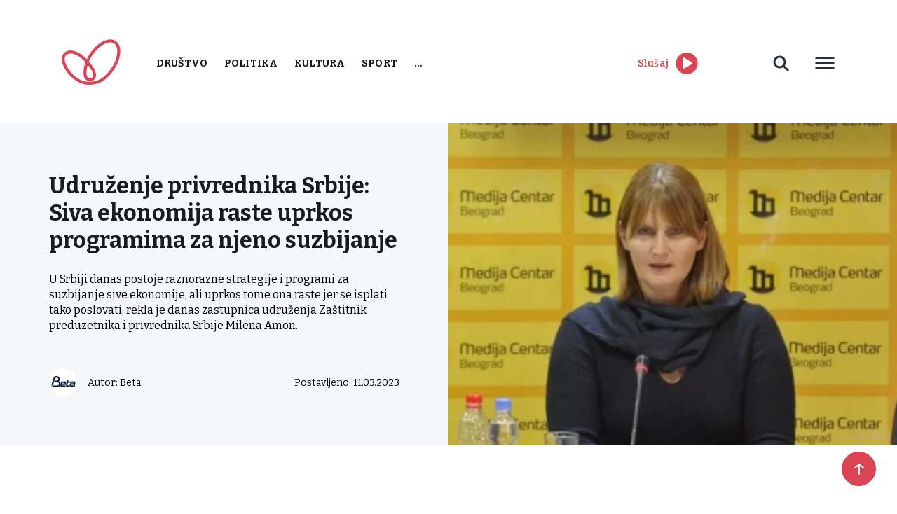

--- FILE ---
content_type: text/html; charset=UTF-8
request_url: https://www.radiostoplus.com/udruzenje-privrednika-srbije-siva-ekonomija-raste-uprkos-programima-za-njeno-suzbijanje/
body_size: 13981
content:
<!doctype html>
<html lang="en-US">
<head>
	<meta charset="UTF-8">
	<meta name="viewport" content="width=device-width, initial-scale=1">
	<link rel="preconnect" href="https://fonts.gstatic.com">
	<link rel="stylesheet" href="https://cdnjs.cloudflare.com/ajax/libs/font-awesome/5.15.3/css/all.min.css">
	<link href="https://fonts.googleapis.com/css2?family=Bitter:wght@300;400;500;600;700&display=swap" rel="stylesheet">
	<link rel="stylesheet" href="https://cdn.jsdelivr.net/gh/fancyapps/fancybox@3.5.7/dist/jquery.fancybox.min.css"/>
	<meta name='robots' content='index, follow, max-image-preview:large, max-snippet:-1, max-video-preview:-1' />

	<!-- This site is optimized with the Yoast SEO plugin v26.7 - https://yoast.com/wordpress/plugins/seo/ -->
	<title>Udruženje privrednika Srbije: Siva ekonomija raste uprkos programima za njeno suzbijanje - Radio Sto Plus</title>
	<link rel="canonical" href="https://www.radiostoplus.com/udruzenje-privrednika-srbije-siva-ekonomija-raste-uprkos-programima-za-njeno-suzbijanje/" />
	<meta property="og:locale" content="en_US" />
	<meta property="og:type" content="article" />
	<meta property="og:title" content="Udruženje privrednika Srbije: Siva ekonomija raste uprkos programima za njeno suzbijanje - Radio Sto Plus" />
	<meta property="og:description" content="U Srbiji danas postoje raznorazne strategije i programi za suzbijanje sive ekonomije, ali uprkos tome ona raste jer se isplati tako poslovati, rekla je danas zastupnica udruženja Zaštitnik preduzetnika i privrednika Srbije Milena Amon." />
	<meta property="og:url" content="https://www.radiostoplus.com/udruzenje-privrednika-srbije-siva-ekonomija-raste-uprkos-programima-za-njeno-suzbijanje/" />
	<meta property="og:site_name" content="Radio Sto Plus" />
	<meta property="article:published_time" content="2023-03-11T09:35:08+00:00" />
	<meta name="author" content="Beta" />
	<meta name="twitter:card" content="summary_large_image" />
	<meta name="twitter:label1" content="Written by" />
	<meta name="twitter:data1" content="Beta" />
	<meta name="twitter:label2" content="Est. reading time" />
	<meta name="twitter:data2" content="3 minutes" />
	<script type="application/ld+json" class="yoast-schema-graph">{"@context":"https://schema.org","@graph":[{"@type":"Article","@id":"https://www.radiostoplus.com/udruzenje-privrednika-srbije-siva-ekonomija-raste-uprkos-programima-za-njeno-suzbijanje/#article","isPartOf":{"@id":"https://www.radiostoplus.com/udruzenje-privrednika-srbije-siva-ekonomija-raste-uprkos-programima-za-njeno-suzbijanje/"},"author":{"name":"Beta","@id":"https://www.radiostoplus.com/#/schema/person/f527f916512a697d126ba39405fcf4dd"},"headline":"Udruženje privrednika Srbije: Siva ekonomija raste uprkos programima za njeno suzbijanje","datePublished":"2023-03-11T09:35:08+00:00","mainEntityOfPage":{"@id":"https://www.radiostoplus.com/udruzenje-privrednika-srbije-siva-ekonomija-raste-uprkos-programima-za-njeno-suzbijanje/"},"wordCount":653,"image":{"@id":"https://www.radiostoplus.com/udruzenje-privrednika-srbije-siva-ekonomija-raste-uprkos-programima-za-njeno-suzbijanje/#primaryimage"},"thumbnailUrl":"https://www.radiostoplus.com/wp-content/uploads/2023/03/Beta-tty87wbjlu.500x281_rss.jpg","articleSection":["Ekonomija"],"inLanguage":"en-US"},{"@type":"WebPage","@id":"https://www.radiostoplus.com/udruzenje-privrednika-srbije-siva-ekonomija-raste-uprkos-programima-za-njeno-suzbijanje/","url":"https://www.radiostoplus.com/udruzenje-privrednika-srbije-siva-ekonomija-raste-uprkos-programima-za-njeno-suzbijanje/","name":"Udruženje privrednika Srbije: Siva ekonomija raste uprkos programima za njeno suzbijanje - Radio Sto Plus","isPartOf":{"@id":"https://www.radiostoplus.com/#website"},"primaryImageOfPage":{"@id":"https://www.radiostoplus.com/udruzenje-privrednika-srbije-siva-ekonomija-raste-uprkos-programima-za-njeno-suzbijanje/#primaryimage"},"image":{"@id":"https://www.radiostoplus.com/udruzenje-privrednika-srbije-siva-ekonomija-raste-uprkos-programima-za-njeno-suzbijanje/#primaryimage"},"thumbnailUrl":"https://www.radiostoplus.com/wp-content/uploads/2023/03/Beta-tty87wbjlu.500x281_rss.jpg","datePublished":"2023-03-11T09:35:08+00:00","author":{"@id":"https://www.radiostoplus.com/#/schema/person/f527f916512a697d126ba39405fcf4dd"},"inLanguage":"en-US","potentialAction":[{"@type":"ReadAction","target":["https://www.radiostoplus.com/udruzenje-privrednika-srbije-siva-ekonomija-raste-uprkos-programima-za-njeno-suzbijanje/"]}]},{"@type":"ImageObject","inLanguage":"en-US","@id":"https://www.radiostoplus.com/udruzenje-privrednika-srbije-siva-ekonomija-raste-uprkos-programima-za-njeno-suzbijanje/#primaryimage","url":"https://www.radiostoplus.com/wp-content/uploads/2023/03/Beta-tty87wbjlu.500x281_rss.jpg","contentUrl":"https://www.radiostoplus.com/wp-content/uploads/2023/03/Beta-tty87wbjlu.500x281_rss.jpg","width":500,"height":281},{"@type":"WebSite","@id":"https://www.radiostoplus.com/#website","url":"https://www.radiostoplus.com/","name":"Radio Sto Plus","description":"Radio Sto Plus","potentialAction":[{"@type":"SearchAction","target":{"@type":"EntryPoint","urlTemplate":"https://www.radiostoplus.com/?s={search_term_string}"},"query-input":{"@type":"PropertyValueSpecification","valueRequired":true,"valueName":"search_term_string"}}],"inLanguage":"en-US"},{"@type":"Person","@id":"https://www.radiostoplus.com/#/schema/person/f527f916512a697d126ba39405fcf4dd","name":"Beta"}]}</script>
	<!-- / Yoast SEO plugin. -->


<link rel='dns-prefetch' href='//cdnjs.cloudflare.com' />
<link rel='dns-prefetch' href='//cdn.jsdelivr.net' />
<script type="text/javascript" id="wpp-js" src="https://www.radiostoplus.com/wp-content/plugins/wordpress-popular-posts/assets/js/wpp.min.js?ver=7.3.6" data-sampling="0" data-sampling-rate="100" data-api-url="https://www.radiostoplus.com/wp-json/wordpress-popular-posts" data-post-id="92030" data-token="33bf62d04c" data-lang="0" data-debug="0"></script>
<style id='wp-img-auto-sizes-contain-inline-css' type='text/css'>
img:is([sizes=auto i],[sizes^="auto," i]){contain-intrinsic-size:3000px 1500px}
/*# sourceURL=wp-img-auto-sizes-contain-inline-css */
</style>
<style id='wp-block-library-inline-css' type='text/css'>
:root{--wp-block-synced-color:#7a00df;--wp-block-synced-color--rgb:122,0,223;--wp-bound-block-color:var(--wp-block-synced-color);--wp-editor-canvas-background:#ddd;--wp-admin-theme-color:#007cba;--wp-admin-theme-color--rgb:0,124,186;--wp-admin-theme-color-darker-10:#006ba1;--wp-admin-theme-color-darker-10--rgb:0,107,160.5;--wp-admin-theme-color-darker-20:#005a87;--wp-admin-theme-color-darker-20--rgb:0,90,135;--wp-admin-border-width-focus:2px}@media (min-resolution:192dpi){:root{--wp-admin-border-width-focus:1.5px}}.wp-element-button{cursor:pointer}:root .has-very-light-gray-background-color{background-color:#eee}:root .has-very-dark-gray-background-color{background-color:#313131}:root .has-very-light-gray-color{color:#eee}:root .has-very-dark-gray-color{color:#313131}:root .has-vivid-green-cyan-to-vivid-cyan-blue-gradient-background{background:linear-gradient(135deg,#00d084,#0693e3)}:root .has-purple-crush-gradient-background{background:linear-gradient(135deg,#34e2e4,#4721fb 50%,#ab1dfe)}:root .has-hazy-dawn-gradient-background{background:linear-gradient(135deg,#faaca8,#dad0ec)}:root .has-subdued-olive-gradient-background{background:linear-gradient(135deg,#fafae1,#67a671)}:root .has-atomic-cream-gradient-background{background:linear-gradient(135deg,#fdd79a,#004a59)}:root .has-nightshade-gradient-background{background:linear-gradient(135deg,#330968,#31cdcf)}:root .has-midnight-gradient-background{background:linear-gradient(135deg,#020381,#2874fc)}:root{--wp--preset--font-size--normal:16px;--wp--preset--font-size--huge:42px}.has-regular-font-size{font-size:1em}.has-larger-font-size{font-size:2.625em}.has-normal-font-size{font-size:var(--wp--preset--font-size--normal)}.has-huge-font-size{font-size:var(--wp--preset--font-size--huge)}.has-text-align-center{text-align:center}.has-text-align-left{text-align:left}.has-text-align-right{text-align:right}.has-fit-text{white-space:nowrap!important}#end-resizable-editor-section{display:none}.aligncenter{clear:both}.items-justified-left{justify-content:flex-start}.items-justified-center{justify-content:center}.items-justified-right{justify-content:flex-end}.items-justified-space-between{justify-content:space-between}.screen-reader-text{border:0;clip-path:inset(50%);height:1px;margin:-1px;overflow:hidden;padding:0;position:absolute;width:1px;word-wrap:normal!important}.screen-reader-text:focus{background-color:#ddd;clip-path:none;color:#444;display:block;font-size:1em;height:auto;left:5px;line-height:normal;padding:15px 23px 14px;text-decoration:none;top:5px;width:auto;z-index:100000}html :where(.has-border-color){border-style:solid}html :where([style*=border-top-color]){border-top-style:solid}html :where([style*=border-right-color]){border-right-style:solid}html :where([style*=border-bottom-color]){border-bottom-style:solid}html :where([style*=border-left-color]){border-left-style:solid}html :where([style*=border-width]){border-style:solid}html :where([style*=border-top-width]){border-top-style:solid}html :where([style*=border-right-width]){border-right-style:solid}html :where([style*=border-bottom-width]){border-bottom-style:solid}html :where([style*=border-left-width]){border-left-style:solid}html :where(img[class*=wp-image-]){height:auto;max-width:100%}:where(figure){margin:0 0 1em}html :where(.is-position-sticky){--wp-admin--admin-bar--position-offset:var(--wp-admin--admin-bar--height,0px)}@media screen and (max-width:600px){html :where(.is-position-sticky){--wp-admin--admin-bar--position-offset:0px}}

/*# sourceURL=wp-block-library-inline-css */
</style><style id='global-styles-inline-css' type='text/css'>
:root{--wp--preset--aspect-ratio--square: 1;--wp--preset--aspect-ratio--4-3: 4/3;--wp--preset--aspect-ratio--3-4: 3/4;--wp--preset--aspect-ratio--3-2: 3/2;--wp--preset--aspect-ratio--2-3: 2/3;--wp--preset--aspect-ratio--16-9: 16/9;--wp--preset--aspect-ratio--9-16: 9/16;--wp--preset--color--black: #000000;--wp--preset--color--cyan-bluish-gray: #abb8c3;--wp--preset--color--white: #ffffff;--wp--preset--color--pale-pink: #f78da7;--wp--preset--color--vivid-red: #cf2e2e;--wp--preset--color--luminous-vivid-orange: #ff6900;--wp--preset--color--luminous-vivid-amber: #fcb900;--wp--preset--color--light-green-cyan: #7bdcb5;--wp--preset--color--vivid-green-cyan: #00d084;--wp--preset--color--pale-cyan-blue: #8ed1fc;--wp--preset--color--vivid-cyan-blue: #0693e3;--wp--preset--color--vivid-purple: #9b51e0;--wp--preset--gradient--vivid-cyan-blue-to-vivid-purple: linear-gradient(135deg,rgb(6,147,227) 0%,rgb(155,81,224) 100%);--wp--preset--gradient--light-green-cyan-to-vivid-green-cyan: linear-gradient(135deg,rgb(122,220,180) 0%,rgb(0,208,130) 100%);--wp--preset--gradient--luminous-vivid-amber-to-luminous-vivid-orange: linear-gradient(135deg,rgb(252,185,0) 0%,rgb(255,105,0) 100%);--wp--preset--gradient--luminous-vivid-orange-to-vivid-red: linear-gradient(135deg,rgb(255,105,0) 0%,rgb(207,46,46) 100%);--wp--preset--gradient--very-light-gray-to-cyan-bluish-gray: linear-gradient(135deg,rgb(238,238,238) 0%,rgb(169,184,195) 100%);--wp--preset--gradient--cool-to-warm-spectrum: linear-gradient(135deg,rgb(74,234,220) 0%,rgb(151,120,209) 20%,rgb(207,42,186) 40%,rgb(238,44,130) 60%,rgb(251,105,98) 80%,rgb(254,248,76) 100%);--wp--preset--gradient--blush-light-purple: linear-gradient(135deg,rgb(255,206,236) 0%,rgb(152,150,240) 100%);--wp--preset--gradient--blush-bordeaux: linear-gradient(135deg,rgb(254,205,165) 0%,rgb(254,45,45) 50%,rgb(107,0,62) 100%);--wp--preset--gradient--luminous-dusk: linear-gradient(135deg,rgb(255,203,112) 0%,rgb(199,81,192) 50%,rgb(65,88,208) 100%);--wp--preset--gradient--pale-ocean: linear-gradient(135deg,rgb(255,245,203) 0%,rgb(182,227,212) 50%,rgb(51,167,181) 100%);--wp--preset--gradient--electric-grass: linear-gradient(135deg,rgb(202,248,128) 0%,rgb(113,206,126) 100%);--wp--preset--gradient--midnight: linear-gradient(135deg,rgb(2,3,129) 0%,rgb(40,116,252) 100%);--wp--preset--font-size--small: 13px;--wp--preset--font-size--medium: 20px;--wp--preset--font-size--large: 36px;--wp--preset--font-size--x-large: 42px;--wp--preset--spacing--20: 0.44rem;--wp--preset--spacing--30: 0.67rem;--wp--preset--spacing--40: 1rem;--wp--preset--spacing--50: 1.5rem;--wp--preset--spacing--60: 2.25rem;--wp--preset--spacing--70: 3.38rem;--wp--preset--spacing--80: 5.06rem;--wp--preset--shadow--natural: 6px 6px 9px rgba(0, 0, 0, 0.2);--wp--preset--shadow--deep: 12px 12px 50px rgba(0, 0, 0, 0.4);--wp--preset--shadow--sharp: 6px 6px 0px rgba(0, 0, 0, 0.2);--wp--preset--shadow--outlined: 6px 6px 0px -3px rgb(255, 255, 255), 6px 6px rgb(0, 0, 0);--wp--preset--shadow--crisp: 6px 6px 0px rgb(0, 0, 0);}:where(.is-layout-flex){gap: 0.5em;}:where(.is-layout-grid){gap: 0.5em;}body .is-layout-flex{display: flex;}.is-layout-flex{flex-wrap: wrap;align-items: center;}.is-layout-flex > :is(*, div){margin: 0;}body .is-layout-grid{display: grid;}.is-layout-grid > :is(*, div){margin: 0;}:where(.wp-block-columns.is-layout-flex){gap: 2em;}:where(.wp-block-columns.is-layout-grid){gap: 2em;}:where(.wp-block-post-template.is-layout-flex){gap: 1.25em;}:where(.wp-block-post-template.is-layout-grid){gap: 1.25em;}.has-black-color{color: var(--wp--preset--color--black) !important;}.has-cyan-bluish-gray-color{color: var(--wp--preset--color--cyan-bluish-gray) !important;}.has-white-color{color: var(--wp--preset--color--white) !important;}.has-pale-pink-color{color: var(--wp--preset--color--pale-pink) !important;}.has-vivid-red-color{color: var(--wp--preset--color--vivid-red) !important;}.has-luminous-vivid-orange-color{color: var(--wp--preset--color--luminous-vivid-orange) !important;}.has-luminous-vivid-amber-color{color: var(--wp--preset--color--luminous-vivid-amber) !important;}.has-light-green-cyan-color{color: var(--wp--preset--color--light-green-cyan) !important;}.has-vivid-green-cyan-color{color: var(--wp--preset--color--vivid-green-cyan) !important;}.has-pale-cyan-blue-color{color: var(--wp--preset--color--pale-cyan-blue) !important;}.has-vivid-cyan-blue-color{color: var(--wp--preset--color--vivid-cyan-blue) !important;}.has-vivid-purple-color{color: var(--wp--preset--color--vivid-purple) !important;}.has-black-background-color{background-color: var(--wp--preset--color--black) !important;}.has-cyan-bluish-gray-background-color{background-color: var(--wp--preset--color--cyan-bluish-gray) !important;}.has-white-background-color{background-color: var(--wp--preset--color--white) !important;}.has-pale-pink-background-color{background-color: var(--wp--preset--color--pale-pink) !important;}.has-vivid-red-background-color{background-color: var(--wp--preset--color--vivid-red) !important;}.has-luminous-vivid-orange-background-color{background-color: var(--wp--preset--color--luminous-vivid-orange) !important;}.has-luminous-vivid-amber-background-color{background-color: var(--wp--preset--color--luminous-vivid-amber) !important;}.has-light-green-cyan-background-color{background-color: var(--wp--preset--color--light-green-cyan) !important;}.has-vivid-green-cyan-background-color{background-color: var(--wp--preset--color--vivid-green-cyan) !important;}.has-pale-cyan-blue-background-color{background-color: var(--wp--preset--color--pale-cyan-blue) !important;}.has-vivid-cyan-blue-background-color{background-color: var(--wp--preset--color--vivid-cyan-blue) !important;}.has-vivid-purple-background-color{background-color: var(--wp--preset--color--vivid-purple) !important;}.has-black-border-color{border-color: var(--wp--preset--color--black) !important;}.has-cyan-bluish-gray-border-color{border-color: var(--wp--preset--color--cyan-bluish-gray) !important;}.has-white-border-color{border-color: var(--wp--preset--color--white) !important;}.has-pale-pink-border-color{border-color: var(--wp--preset--color--pale-pink) !important;}.has-vivid-red-border-color{border-color: var(--wp--preset--color--vivid-red) !important;}.has-luminous-vivid-orange-border-color{border-color: var(--wp--preset--color--luminous-vivid-orange) !important;}.has-luminous-vivid-amber-border-color{border-color: var(--wp--preset--color--luminous-vivid-amber) !important;}.has-light-green-cyan-border-color{border-color: var(--wp--preset--color--light-green-cyan) !important;}.has-vivid-green-cyan-border-color{border-color: var(--wp--preset--color--vivid-green-cyan) !important;}.has-pale-cyan-blue-border-color{border-color: var(--wp--preset--color--pale-cyan-blue) !important;}.has-vivid-cyan-blue-border-color{border-color: var(--wp--preset--color--vivid-cyan-blue) !important;}.has-vivid-purple-border-color{border-color: var(--wp--preset--color--vivid-purple) !important;}.has-vivid-cyan-blue-to-vivid-purple-gradient-background{background: var(--wp--preset--gradient--vivid-cyan-blue-to-vivid-purple) !important;}.has-light-green-cyan-to-vivid-green-cyan-gradient-background{background: var(--wp--preset--gradient--light-green-cyan-to-vivid-green-cyan) !important;}.has-luminous-vivid-amber-to-luminous-vivid-orange-gradient-background{background: var(--wp--preset--gradient--luminous-vivid-amber-to-luminous-vivid-orange) !important;}.has-luminous-vivid-orange-to-vivid-red-gradient-background{background: var(--wp--preset--gradient--luminous-vivid-orange-to-vivid-red) !important;}.has-very-light-gray-to-cyan-bluish-gray-gradient-background{background: var(--wp--preset--gradient--very-light-gray-to-cyan-bluish-gray) !important;}.has-cool-to-warm-spectrum-gradient-background{background: var(--wp--preset--gradient--cool-to-warm-spectrum) !important;}.has-blush-light-purple-gradient-background{background: var(--wp--preset--gradient--blush-light-purple) !important;}.has-blush-bordeaux-gradient-background{background: var(--wp--preset--gradient--blush-bordeaux) !important;}.has-luminous-dusk-gradient-background{background: var(--wp--preset--gradient--luminous-dusk) !important;}.has-pale-ocean-gradient-background{background: var(--wp--preset--gradient--pale-ocean) !important;}.has-electric-grass-gradient-background{background: var(--wp--preset--gradient--electric-grass) !important;}.has-midnight-gradient-background{background: var(--wp--preset--gradient--midnight) !important;}.has-small-font-size{font-size: var(--wp--preset--font-size--small) !important;}.has-medium-font-size{font-size: var(--wp--preset--font-size--medium) !important;}.has-large-font-size{font-size: var(--wp--preset--font-size--large) !important;}.has-x-large-font-size{font-size: var(--wp--preset--font-size--x-large) !important;}
/*# sourceURL=global-styles-inline-css */
</style>

<style id='classic-theme-styles-inline-css' type='text/css'>
/*! This file is auto-generated */
.wp-block-button__link{color:#fff;background-color:#32373c;border-radius:9999px;box-shadow:none;text-decoration:none;padding:calc(.667em + 2px) calc(1.333em + 2px);font-size:1.125em}.wp-block-file__button{background:#32373c;color:#fff;text-decoration:none}
/*# sourceURL=/wp-includes/css/classic-themes.min.css */
</style>
<link rel='stylesheet' id='contact-form-7-css' href='https://www.radiostoplus.com/wp-content/plugins/contact-form-7/includes/css/styles.css' type='text/css' media='all' />
<link rel='stylesheet' id='news-scrapper-css' href='https://www.radiostoplus.com/wp-content/plugins/news-scrapper/public/css/news-scrapper-public.css' type='text/css' media='all' />
<link rel='stylesheet' id='wp-polls-css' href='https://www.radiostoplus.com/wp-content/plugins/wp-polls/polls-css.css' type='text/css' media='all' />
<style id='wp-polls-inline-css' type='text/css'>
.wp-polls .pollbar {
	margin: 1px;
	font-size: 6px;
	line-height: 8px;
	height: 8px;
	background-image: url('https://www.radiostoplus.com/wp-content/plugins/wp-polls/images/default/pollbg.gif');
	border: 1px solid #c8c8c8;
}

/*# sourceURL=wp-polls-inline-css */
</style>
<link rel='stylesheet' id='wordpress-popular-posts-css-css' href='https://www.radiostoplus.com/wp-content/plugins/wordpress-popular-posts/assets/css/wpp.css' type='text/css' media='all' />
<link rel='stylesheet' id='radiostoplus-style-css' href='https://www.radiostoplus.com/wp-content/themes/radiostoplus/style.css' type='text/css' media='all' />
<link rel='stylesheet' id='slickcss-css' href='https://cdnjs.cloudflare.com/ajax/libs/slick-carousel/1.8.1/slick.min.css' type='text/css' media='all' />
<link rel='stylesheet' id='tablepress-default-css' href='https://www.radiostoplus.com/wp-content/plugins/tablepress/css/build/default.css' type='text/css' media='all' />
<script type="text/javascript" src="https://cdnjs.cloudflare.com/ajax/libs/jquery/1.12.4/jquery.min.js" id="jquery-js"></script>
<script type="text/javascript" src="https://www.radiostoplus.com/wp-content/plugins/news-scrapper/public/js/news-scrapper-public.js" id="news-scrapper-js"></script>

<style></style><meta name="cdp-version" content="1.5.0" />            <style id="wpp-loading-animation-styles">@-webkit-keyframes bgslide{from{background-position-x:0}to{background-position-x:-200%}}@keyframes bgslide{from{background-position-x:0}to{background-position-x:-200%}}.wpp-widget-block-placeholder,.wpp-shortcode-placeholder{margin:0 auto;width:60px;height:3px;background:#dd3737;background:linear-gradient(90deg,#dd3737 0%,#571313 10%,#dd3737 100%);background-size:200% auto;border-radius:3px;-webkit-animation:bgslide 1s infinite linear;animation:bgslide 1s infinite linear}</style>
            <link rel="icon" href="https://www.radiostoplus.com/wp-content/uploads/2021/06/cropped-favicon-32x32.png" sizes="32x32" />
<link rel="icon" href="https://www.radiostoplus.com/wp-content/uploads/2021/06/cropped-favicon-192x192.png" sizes="192x192" />
<link rel="apple-touch-icon" href="https://www.radiostoplus.com/wp-content/uploads/2021/06/cropped-favicon-180x180.png" />
<meta name="msapplication-TileImage" content="https://www.radiostoplus.com/wp-content/uploads/2021/06/cropped-favicon-270x270.png" />
</head>


	
<!-- Google tag (gtag.js) STARI GOOGLE ANALYTICS -->
<script async src="https://www.googletagmanager.com/gtag/js?id=G-WHK20QWN7T"></script>
<script>
  window.dataLayer = window.dataLayer || [];
  function gtag(){dataLayer.push(arguments);}
  gtag('js', new Date());

  gtag('config', 'G-WHK20QWN7T');
</script> 
	
<!-- Google tag (gtag.js)  NOVI GOOGLE ANALYTICS -->
<script async src="https://www.googletagmanager.com/gtag/js?id=G-5TEE97S3GP"></script>
<script>
  window.dataLayer = window.dataLayer || [];
  function gtag(){dataLayer.push(arguments);}
  gtag('js', new Date());

  gtag('config', 'G-5TEE97S3GP');
</script>

<body class="wp-singular post-template-default single single-post postid-92030 single-format-standard wp-theme-radiostoplus">
<div id="page" class="site">
	<header>
		<div class="container">
			<div class="d-flex align-items-center justify-content-between">
				<div class="d-flex align-items-center">
					<div class="logo">
						<a href="https://www.radiostoplus.com">
							<img src="https://www.radiostoplus.com/wp-content/themes/radiostoplus/images/logo.png" alt="logo">
						</a>
					</div>
					<nav class="primary-menu">
						<div class="menu-menu-1-container"><ul id="primary-menu" class="menu"><li id="menu-item-1444" class="red-menu menu-item menu-item-type-taxonomy menu-item-object-category menu-item-1444"><a href="https://www.radiostoplus.com/category/drustvo/">Društvo</a></li>
<li id="menu-item-1440" class="red-menu menu-item menu-item-type-taxonomy menu-item-object-category menu-item-1440"><a href="https://www.radiostoplus.com/category/politika/">Politika</a></li>
<li id="menu-item-1445" class="red-menu menu-item menu-item-type-taxonomy menu-item-object-category menu-item-1445"><a href="https://www.radiostoplus.com/category/kultura/">Kultura</a></li>
<li id="menu-item-1442" class="red-menu menu-item menu-item-type-taxonomy menu-item-object-category menu-item-1442"><a href="https://www.radiostoplus.com/category/sport/">Sport</a></li>
<li id="menu-item-36606" class="more-cat menu-item menu-item-type-custom menu-item-object-custom menu-item-has-children menu-item-36606"><a href="#">&#8230;</a>
<ul class="sub-menu">
	<li id="menu-item-102131" class="menu-item menu-item-type-taxonomy menu-item-object-category menu-item-102131"><a href="https://www.radiostoplus.com/category/vesti/">Vesti</a></li>
	<li id="menu-item-1443" class="menu-item menu-item-type-taxonomy menu-item-object-category current-post-ancestor current-menu-parent current-post-parent menu-item-1443"><a href="https://www.radiostoplus.com/category/ekonomija/">Ekonomija</a></li>
	<li id="menu-item-36611" class="menu-item menu-item-type-taxonomy menu-item-object-category menu-item-36611"><a href="https://www.radiostoplus.com/category/tehnologija/">Tehnologija</a></li>
	<li id="menu-item-52054" class="menu-item menu-item-type-taxonomy menu-item-object-category menu-item-has-children menu-item-52054"><a href="https://www.radiostoplus.com/category/projekti/">Projekti</a>
	<ul class="sub-menu">
		<li id="menu-item-196431" class="menu-item menu-item-type-taxonomy menu-item-object-category menu-item-196431"><a href="https://www.radiostoplus.com/category/projekti/komsije-kojih-vise-nema/">Komšije kojih više nema</a></li>
		<li id="menu-item-153534" class="menu-item menu-item-type-taxonomy menu-item-object-category menu-item-153534"><a href="https://www.radiostoplus.com/category/projekti/3-u-3/zeleni-minuti-region/">Zeleni minuti-region</a></li>
		<li id="menu-item-52053" class="menu-item menu-item-type-taxonomy menu-item-object-category menu-item-52053"><a href="https://www.radiostoplus.com/category/projekti/3-u-3/">3 u 3</a></li>
		<li id="menu-item-63025" class="menu-item menu-item-type-taxonomy menu-item-object-category menu-item-63025"><a href="https://www.radiostoplus.com/category/projekti/zeleni-minuti/">Zeleni minuti</a></li>
		<li id="menu-item-78618" class="menu-item menu-item-type-taxonomy menu-item-object-category menu-item-78618"><a href="https://www.radiostoplus.com/category/projekti/znameniti-bosnjaci/">Znameniti Bošnjaci</a></li>
	</ul>
</li>
	<li id="menu-item-36607" class="menu-item menu-item-type-taxonomy menu-item-object-category menu-item-36607"><a href="https://www.radiostoplus.com/category/arhiva/">Arhiva</a></li>
</ul>
</li>
</ul></div>					</nav>
				</div>
				<div class="second-menu d-flex align-items-center justify-content-between">
					<div class="play-live d-flex align-items-center">
							<span class="red-color">Slušaj</span>
						<div>
	<audio id="player" src="https://radiostoplus.ipradio.rs:9000/;?type=http"></audio>
    <div>
         <a id = "icon"><i id="iconClass" class='fa fa-play-circle fa-2x' style="color:#DB4453"></i></a>
     </div>
	</div>
					</div>
					 
					<div class="header-right">
						<div class="desc-search">
							<svg width="40" height="40" viewBox="0 0 40 40" fill="none" xmlns="http://www.w3.org/2000/svg">
								<path d="M23 23L30 30L23 23ZM17.5 25C18.4849 25 19.4602 24.806 20.3701 24.4291C21.2801 24.0522 22.1069 23.4997 22.8033 22.8033C23.4997 22.1069 24.0522 21.2801 24.4291 20.3701C24.806 19.4602 25 18.4849 25 17.5C25 16.5151 24.806 15.5398 24.4291 14.6299C24.0522 13.7199 23.4997 12.8931 22.8033 12.1967C22.1069 11.5003 21.2801 10.9478 20.3701 10.5709C19.4602 10.194 18.4849 10 17.5 10C15.5109 10 13.6032 10.7902 12.1967 12.1967C10.7902 13.6032 10 15.5109 10 17.5C10 19.4891 10.7902 21.3968 12.1967 22.8033C13.6032 24.2098 15.5109 25 17.5 25V25Z" stroke="#2B3036" stroke-width="3"/>
							</svg>
							<div class="desc-search-form">
								<form action="https://www.radiostoplus.com">
									<input name="s" placeholder="Pretraga" type="text" value="">
								</form>
							</div>
						</div>
						<div class="button desc-menu">
							<svg style="display: block" width="36" height="36" viewBox="0 0 36 36" fill="none"
								xmlns="http://www.w3.org/2000/svg">
								<path d="M4.5 27H31.5V23.9998H4.5V27ZM4.5 19.4998H31.5V16.5002H4.5V19.4998ZM4.5 9V12.0002H31.5V9H4.5Z"
									fill="#2B3036"/>
							</svg>
							<div class="desc-menu-content">
								<nav class="header-second-menu">
									<div class="menu-second-menu-container"><ul id="header-second-menu" class="menu"><li id="menu-item-1517" class="menu-item menu-item-type-post_type menu-item-object-page menu-item-1517"><a href="https://www.radiostoplus.com/o-nama/">O radiju</a></li>
<li id="menu-item-36602" class="menu-item menu-item-type-post_type menu-item-object-page menu-item-36602"><a href="https://www.radiostoplus.com/kontakt/">Kontakt</a></li>
<li id="menu-item-48300" class="menu-item menu-item-type-post_type menu-item-object-page menu-item-48300"><a href="https://www.radiostoplus.com/donacije/">Donacije</a></li>
</ul></div>								</nav>
							</div>
						</div>
					</div>
					<div class="mobile-menu">
						<svg style="display: block" width="36" height="36" viewBox="0 0 36 36" fill="none"
						     xmlns="http://www.w3.org/2000/svg">
							<path d="M4.5 27H31.5V23.9998H4.5V27ZM4.5 19.4998H31.5V16.5002H4.5V19.4998ZM4.5 9V12.0002H31.5V9H4.5Z"
							      fill="#2B3036"/>
						</svg>
					</div>	
				</div>
			</div>
		</div>
	</header>
<div id="mySidenav" class="nav-content sidenav">
    <svg class="close-nav-mob" width="20" height="20" viewBox="0 0 20 20" fill="none" xmlns="http://www.w3.org/2000/svg">
        <path fill-rule="evenodd" clip-rule="evenodd" d="M19.0919 2.12131L2.12132 19.0919L0 16.9706L16.9706 -1.19209e-05L19.0919 2.12131Z" fill="#2B3036"/>
        <path fill-rule="evenodd" clip-rule="evenodd" d="M2.12146 6.91414e-06L19.092 16.9706L16.9707 19.0919L0.000139236 2.12133L2.12146 6.91414e-06Z" fill="#2B3036"/>
    </svg>
    <div class="sidenav-inner">
		<div class="mob-search-form">
			<form action="https://www.radiostoplus.com">
				<input name="s" placeholder="Pretraga" type="text" value="">
				<input type="submit" value="">
			</form>
		</div>
        <nav>
			<div class="menu-menu-1-container"><ul id="primary-menu" class="menu"><li class="red-menu menu-item menu-item-type-taxonomy menu-item-object-category menu-item-1444"><a href="https://www.radiostoplus.com/category/drustvo/">Društvo</a></li>
<li class="red-menu menu-item menu-item-type-taxonomy menu-item-object-category menu-item-1440"><a href="https://www.radiostoplus.com/category/politika/">Politika</a></li>
<li class="red-menu menu-item menu-item-type-taxonomy menu-item-object-category menu-item-1445"><a href="https://www.radiostoplus.com/category/kultura/">Kultura</a></li>
<li class="red-menu menu-item menu-item-type-taxonomy menu-item-object-category menu-item-1442"><a href="https://www.radiostoplus.com/category/sport/">Sport</a></li>
<li class="more-cat menu-item menu-item-type-custom menu-item-object-custom menu-item-has-children menu-item-36606"><a href="#">&#8230;</a>
<ul class="sub-menu">
	<li class="menu-item menu-item-type-taxonomy menu-item-object-category menu-item-102131"><a href="https://www.radiostoplus.com/category/vesti/">Vesti</a></li>
	<li class="menu-item menu-item-type-taxonomy menu-item-object-category current-post-ancestor current-menu-parent current-post-parent menu-item-1443"><a href="https://www.radiostoplus.com/category/ekonomija/">Ekonomija</a></li>
	<li class="menu-item menu-item-type-taxonomy menu-item-object-category menu-item-36611"><a href="https://www.radiostoplus.com/category/tehnologija/">Tehnologija</a></li>
	<li class="menu-item menu-item-type-taxonomy menu-item-object-category menu-item-has-children menu-item-52054"><a href="https://www.radiostoplus.com/category/projekti/">Projekti</a>
	<ul class="sub-menu">
		<li class="menu-item menu-item-type-taxonomy menu-item-object-category menu-item-196431"><a href="https://www.radiostoplus.com/category/projekti/komsije-kojih-vise-nema/">Komšije kojih više nema</a></li>
		<li class="menu-item menu-item-type-taxonomy menu-item-object-category menu-item-153534"><a href="https://www.radiostoplus.com/category/projekti/3-u-3/zeleni-minuti-region/">Zeleni minuti-region</a></li>
		<li class="menu-item menu-item-type-taxonomy menu-item-object-category menu-item-52053"><a href="https://www.radiostoplus.com/category/projekti/3-u-3/">3 u 3</a></li>
		<li class="menu-item menu-item-type-taxonomy menu-item-object-category menu-item-63025"><a href="https://www.radiostoplus.com/category/projekti/zeleni-minuti/">Zeleni minuti</a></li>
		<li class="menu-item menu-item-type-taxonomy menu-item-object-category menu-item-78618"><a href="https://www.radiostoplus.com/category/projekti/znameniti-bosnjaci/">Znameniti Bošnjaci</a></li>
	</ul>
</li>
	<li class="menu-item menu-item-type-taxonomy menu-item-object-category menu-item-36607"><a href="https://www.radiostoplus.com/category/arhiva/">Arhiva</a></li>
</ul>
</li>
</ul></div>        </nav>
    </div>  
    <div class="sidenav-bottom">  
        <nav>
			<div class="menu-second-menu-container"><ul id="header-second-menu" class="menu"><li class="menu-item menu-item-type-post_type menu-item-object-page menu-item-1517"><a href="https://www.radiostoplus.com/o-nama/">O radiju</a></li>
<li class="menu-item menu-item-type-post_type menu-item-object-page menu-item-36602"><a href="https://www.radiostoplus.com/kontakt/">Kontakt</a></li>
<li class="menu-item menu-item-type-post_type menu-item-object-page menu-item-48300"><a href="https://www.radiostoplus.com/donacije/">Donacije</a></li>
</ul></div>        </nav>
    </div>  
</div>

<script>
	document.getElementById("icon").addEventListener("click", activateRadio)
	var playerActive = false;
	function activateRadio()
	{
		if(!playerActive)
		{
				playerActive = true;
				 document.getElementById("player").play();
				 document.getElementById("iconClass").className = "fa fa-pause-circle fa-2x";


		}else
		{
			playerActive = false;
			document.getElementById("player").pause();
			 document.getElementById("iconClass").className = "fa fa-play-circle fa-2x";
		}
	}
		
		</script>    <style>
        .post-up-content-right.media-block {
            position: relative;
        }

        .post-up-content-right.media-block .icon {
            position: absolute;
            left: 50%;
            top: 50%;
            transform: translate(-50%, -50%);
            width: 100%;
            height: 100%;
            background: transparent;
            cursor: pointer;
        }

        .post-up-content-right.media-block .icon:hover svg {
            width: 120px;
            height: 120px;
            transition: 0.1s ease-in;
        }

        .post-up-content-right.media-block svg {
            width: 100px;
            height: 100px;
            transition: 0.1s ease-in;
        }

        .post-up-content-right.media-block svg path {
            fill: #fff
        }
    </style>
    <section class="content">
        <div class="post-up-content">
            <div class="post-up-content-left">
                <!--                <div class="red-border-single"></div>-->
                <div class="post-up-content-left-text">
                    <h1>Udruženje privrednika Srbije: Siva ekonomija raste uprkos programima za njeno suzbijanje</h1>
                    U Srbiji danas postoje raznorazne strategije i programi za suzbijanje sive ekonomije, ali uprkos tome ona raste jer se isplati tako poslovati, rekla je danas zastupnica udruženja Zaštitnik preduzetnika i privrednika Srbije Milena Amon.                    <div class="d-flex single-author">
                        <div class="d-flex single-author-left">
                                                            <img src="https://www.radiostoplus.com/wp-content/uploads/2021/07/Beta-profile-150x150.png"
                                     alt="Beta">
                                                                                        <h3>Autor: Beta</h3>
                                                    </div>
                        <h4>Postavljeno: 11.03.2023</h4>
                    </div>

                </div>
            </div>
            <div class="post-up-content-right media-block"
                 style="background-image: url(https://www.radiostoplus.com/wp-content/uploads/2023/03/Beta-tty87wbjlu.500x281_rss.jpg)">
                                

            </div>
        </div>
        <div class="container post-content">
            <div class="row">
                <div class="col-lg-9">
                    <div class="post-bottom-content">
                        <div class="post-main-content">
                            <div class="post-soc-share-inner">
                                <a target="_blank"
                                   href="http://www.facebook.com/sharer/sharer.php?u=https%3A%2F%2Fwww.radiostoplus.com%2Fudruzenje-privrednika-srbije-siva-ekonomija-raste-uprkos-programima-za-njeno-suzbijanje%2F"><i
                                            class="fab fa-facebook-square"></i></a>
                                <a target="_blank"
                                   href="http://twitter.com/share?url=https://www.radiostoplus.com/udruzenje-privrednika-srbije-siva-ekonomija-raste-uprkos-programima-za-njeno-suzbijanje/&text=Udruženje privrednika Srbije: Siva ekonomija raste uprkos programima za njeno suzbijanje"><i
                                            class="fab fa-twitter"></i></a>
                                <a target="_blank"
                                   href="https://www.linkedin.com/cws/share?mini=true&url=https://www.radiostoplus.com/udruzenje-privrednika-srbije-siva-ekonomija-raste-uprkos-programima-za-njeno-suzbijanje/&text=Udruženje privrednika Srbije: Siva ekonomija raste uprkos programima za njeno suzbijanje"><i
                                            class="fab fa-linkedin"></i></a>
                                <a href="mailto:?subject=Tesla.info&amp;body=https://www.radiostoplus.com/udruzenje-privrednika-srbije-siva-ekonomija-raste-uprkos-programima-za-njeno-suzbijanje/"><i
                                            class="fas fa-envelope"></i></a>
                            </div>
                            <p>Ona je za agenciju Beta, povodom usvajanja novog vladinog programa za suzbijanje sive ekonomije, rekla da su donete brojne strategije i mere i da u suštini nisu ni tako loše, ali da je problem u tome što se ne primenjuju.</p>
<p>Vlada Srbije usvojila je juče Program za suzbijanje sive ekonomije do 2025. godine, sa ciljem da se njen udeo u ukupnoj privrednoj aktivnosti smanji na najniži mogući novi i suzbije rad na crno.</p>
<p>&#8220;Siva ekonomija raste zbog zastarelog i nepravednog poreskog sistema jer opterećuje one koji malo zarađuju, a fleksibilan je prema onima koji rade na &#8216;crno'&#8221;, rekla je Amon.</p>
<p>Dodala je da su porezi i doprinosi na minimalne zarade od 60 odsto direktan uzrok sive zone na tržištu rada.</p>
<p>Udruženje Zaštitnik preduzetnika i privrednika Srbije je, kako je rekla pre dve godine Ministarstvu finansija predlagalo reforme kako bi se suzbila siva ekonomija, ali nisu prihvaćene.</p>
<p>Ona je rekla da su predlagali reformu poreskog sistema u okviru koga bi se uskladili modeli poslovanja i izmenila kaznena politika, pa bi se porezi odmeravali po visini prihoda, a ne po modelu poslovanja.</p>
<p>Istakla je da privrednici ne smatraju da će nagradna igra &#8220;Uzmi račun i pobedi&#8221; doprineti suzbijanju sive ekonomije jer se šalju računi onih firmi koje ih izdaju, a one koje ih ne izdaju opet ostaju u senci, pa je to samo trošenje para.</p>
<p>Vlasnik restorana &#8220;Grb&#8221; u Aranđelovcu Goran Novović ocenio je da privrednike u sivu zonu teraju visoka opterećenja na zarade, mnogo fiskalnih i parafiskalnih nameta.</p>
<p>&#8220;Previsoki su porezi, 20 odsto poreza na dodatu vrednost se plaća na hranu i sokove, ako se plati karticom još 2,5 odsto, zatim su tu izdaci za struju vodu i ostale komunalije, porez na lokal, zakup, skoro su došli i troškovi fiskalizacije&#8221;, rekao je Novović.</p>
<p>Kada bi se umanjili porezi postojala bi, kako je rekao, mogućnost da se povećaju plate i tako &#8220;zavrti&#8221; potrošnja i ona bi opet, preko poreza, donela prihode u budžet.</p>
<p>Stručnjk za poreze, član Fiskalnog saveta Nikola Altiparmakov rekao je da je teško kvantitativno izmeriti koliko iznosi siva ekonomija uopšte, pa i u Srbiji i da Fiskalni savet smatra da je potrebna detaljna analiza.</p>
<p>&#8220;Naplata poreza na dodatu vrednost u Srbiji ide dobro i reklo bi se da se siva ekonomija u tom delu smanjuje&#8221;, rekao je Altiparmakov.</p>
<p>On je kazao da je 2018. godine odlučeno da se, umesto detaljne analize, siva ekonomija pokuša izmeriti na osnovu ankete i tada je utvrđeno da je 2012. godine siva ekonomija u Srbiji iznosila 21 odsto od ukupne privredne aktivnosti, 2017. godine je pala na 15 odsto, a 2021. iznosila je samo 11 odsto.</p>
<p>Ti optimistični brojevi su, kako je rekao, naveli tadašnjeg ambasadora Nemačke u Srbiji Tomasa Šiba da zaključi da je u Srbiji manja sive ekonomija nego u Nemačkoj.</p>
<p>Prema analizi koju je 2021. godine radila kompanija Filip Moris siva ekonomija u Srbiji je oko 30 odsto, a i analiza profesora Ekonomskog fakulteta u Beogradu Milojka Arsića pokazala je da se siva ekonomija izmedju 2012. i 2017. godine nije radikalno smanjila.</p>
<p>Altiparmakov je rekao da je za borbu protiv sive ekonomije glavno oružje u svim zemljama jaka poreska administracija.</p>
<p>&#8220;Srbija umesto 1.500 poreskih inspektora ima 500 koji su neadekvatno plaćeni&#8221;, rekao je Altiparmakov.</p>
<p>Dodao je da se ne može reći da je uzrok sive ekonomije u Srbiji visoko poresko opterećenje jer je jugoistočna Evropa region niskih opterećenja od oko 60 odsto poreza i doprinosa na zarade, dok je u Nemačkoj i Belgiji poresko opterećenje 100 odsto, a imaju manju zonu sive ekonomije.</p>
<p>Istakao je da ima prostora da se rasterete niske zarade i da je Fiskalni savet predlagao da se udvostruči neoporeziva osnovica za minimalne zarade, ali da to do sada nije prihvaćeno.</p>
                            
                            <div class="post-tags">
                                                            </div>
                                <section id="related_posts" class="latest-posts">
        <h2 class="line">
            <span>Povezane vesti</span>
            <span class="divider" style="background: #DB4453"></span>
        </h2>
        <div class="post-listing">
            <div class="row">
                                    <div class="col-md-6">
                        <div class="small item d-flex">
                            <div class="small-flex">
                                <a href="https://www.radiostoplus.com/forum-u-davosu-s-nelagodom-ocekuje-trampa/"> 
                                    <div class="image" style="background: url('https://www.radiostoplus.com/wp-content/uploads/2026/01/1768859522_217056.jpeg') center center no-repeat;"></div>
                                </a>
                            </div>
                            <div class="content">
                                <h3><a href="https://www.radiostoplus.com/forum-u-davosu-s-nelagodom-ocekuje-trampa/">Forum u Davosu s nelagodom očekuje Trampa</a></h3>
                            </div>
                        </div>
                    </div>
                                    <div class="col-md-6">
                        <div class="small item d-flex">
                            <div class="small-flex">
                                <a href="https://www.radiostoplus.com/forum-u-davosau-s-nelagodom-ocekuje-trampa/"> 
                                    <div class="image" style="background: url('https://www.radiostoplus.com/wp-content/uploads/2026/01/1768857721_217045.jpeg') center center no-repeat;"></div>
                                </a>
                            </div>
                            <div class="content">
                                <h3><a href="https://www.radiostoplus.com/forum-u-davosau-s-nelagodom-ocekuje-trampa/">Forum u Davosau s nelagodom očekuje Trampa</a></h3>
                            </div>
                        </div>
                    </div>
                                    <div class="col-md-6">
                        <div class="small item d-flex">
                            <div class="small-flex">
                                <a href="https://www.radiostoplus.com/pred-protest-prevoznika-zbog-sengena-evropska-komisija-u-kontaktu-s-drzavama-z-balkana/"> 
                                    <div class="image" style="background: url('https://www.radiostoplus.com/wp-content/uploads/2026/01/1768852325_217034.jpeg') center center no-repeat;"></div>
                                </a>
                            </div>
                            <div class="content">
                                <h3><a href="https://www.radiostoplus.com/pred-protest-prevoznika-zbog-sengena-evropska-komisija-u-kontaktu-s-drzavama-z-balkana/">Pred protest prevoznika zbog Šengena Evropska komisija u kontaktu...</a></h3>
                            </div>
                        </div>
                    </div>
                                    <div class="col-md-6">
                        <div class="small item d-flex">
                            <div class="small-flex">
                                <a href="https://www.radiostoplus.com/ministar-glamocic-drzava-ce-uciniti-sve-da-zastiti-proizvodace-mleka/"> 
                                    <div class="image" style="background: url('https://www.radiostoplus.com/wp-content/uploads/2026/01/1768845124_217020.jpeg') center center no-repeat;"></div>
                                </a>
                            </div>
                            <div class="content">
                                <h3><a href="https://www.radiostoplus.com/ministar-glamocic-drzava-ce-uciniti-sve-da-zastiti-proizvodace-mleka/">Ministar Glamočić: Država će učiniti sve da zaštiti proizvođače...</a></h3>
                            </div>
                        </div>
                    </div>
                                <div class="clear"></div>
            </div>
        </div>
    </section>
                            <div class="post-comment-box">
                                
<div id="comments" class="comments-area">
			<ol class="comment-list">
					</ol><!-- .comment-list -->
	
</div><!-- #comments -->
                            </div>
                        </div>
                    </div>
                                    </div>
                <div class="col-lg-3">
                    <div class="sidebar">
                            <div class="widget">
    <div class="ad-banner-1"><a target="_blank" href="https://www.radiostoplus.com/donacije/"> <img
                    src="https://www.radiostoplus.com/wp-content/uploads/2021/10/Radio-sto-plus-donacije-baner.png" alt="banner"> </a></div>
    </div>    <div class="widget">
    <div class="reporters"><h2 class="line"><span>ČITAOCI REPORTERI</span>
        </h2> 
<div class="wpcf7 no-js" id="wpcf7-f36630-p92030-o1" lang="en-US" dir="ltr" data-wpcf7-id="36630">
<div class="screen-reader-response"><p role="status" aria-live="polite" aria-atomic="true"></p> <ul></ul></div>
<form action="/udruzenje-privrednika-srbije-siva-ekonomija-raste-uprkos-programima-za-njeno-suzbijanje/#wpcf7-f36630-p92030-o1" method="post" class="wpcf7-form init" aria-label="Contact form" enctype="multipart/form-data" novalidate="novalidate" data-status="init">
<fieldset class="hidden-fields-container"><input type="hidden" name="_wpcf7" value="36630" /><input type="hidden" name="_wpcf7_version" value="6.1.4" /><input type="hidden" name="_wpcf7_locale" value="en_US" /><input type="hidden" name="_wpcf7_unit_tag" value="wpcf7-f36630-p92030-o1" /><input type="hidden" name="_wpcf7_container_post" value="92030" /><input type="hidden" name="_wpcf7_posted_data_hash" value="" /><input type="hidden" name="_wpcf7_recaptcha_response" value="" />
</fieldset>
<p><span class="wpcf7-form-control-wrap" data-name="naslov"><input size="40" maxlength="400" class="wpcf7-form-control wpcf7-text wpcf7-validates-as-required" aria-required="true" aria-invalid="false" placeholder="Naslov" value="" type="text" name="naslov" /></span><br />
<span class="wpcf7-form-control-wrap" data-name="ime"><input size="40" maxlength="400" class="wpcf7-form-control wpcf7-text wpcf7-validates-as-required" aria-required="true" aria-invalid="false" placeholder="Ime" value="" type="text" name="ime" /></span><br />
<span class="wpcf7-form-control-wrap" data-name="email-699"><input size="40" maxlength="400" class="wpcf7-form-control wpcf7-email wpcf7-validates-as-required wpcf7-text wpcf7-validates-as-email" aria-required="true" aria-invalid="false" placeholder="Email" value="" type="email" name="email-699" /></span><br />
<span class="wpcf7-form-control-wrap" data-name="lokacija"><input size="40" maxlength="400" class="wpcf7-form-control wpcf7-text" aria-invalid="false" placeholder="Lokacija" value="" type="text" name="lokacija" /></span><br />
<span class="wpcf7-form-control-wrap" data-name="komentar"><textarea cols="40" rows="10" maxlength="2000" class="wpcf7-form-control wpcf7-textarea" aria-invalid="false" placeholder="Komentar" name="komentar"></textarea></span>
</p>
<div class="upload-file">
	<p><span class="wpcf7-form-control-wrap" data-name="upload_file"><input size="40" class="wpcf7-form-control wpcf7-file inputfile" id="upload_file" accept="audio/*,video/*,image/*" aria-invalid="false" type="file" name="upload_file" /></span><label for="upload_file"><img style="width:18px;display:inline" src="https://www.radiostoplus.com/wp-content/themes/radiostoplus/images/download.svg" /><span>DODAJ FOTO / VIDEO</span></label>
	</p>
</div>
<p><input class="wpcf7-form-control wpcf7-submit has-spinner" type="submit" value="POŠALJI" />
</p><div class="wpcf7-response-output" aria-hidden="true"></div>
</form>
</div>
        </div>
    </div>
    <div class="widget">
        <div class="most-read">
            <h2 class="line"><span>DONACIJE</span></h2>
            <p>Vaša podrška nam je važna</p>
            <div  class="content-button">
                <a href="https://www.radiostoplus.com/donacije/">Doniraj</a>
            </div>
        </div>
    </div>
        <div class="widget">
    <div class="ad-banner-2"><a target="_blank" href="https://poliklinikaramovic.com/"> <img
                    src="https://www.radiostoplus.com/wp-content/uploads/2021/06/Ramovic-banner-300x250-1.jpg" alt="banner"> </a></div>
    </div>                    </div>
                </div>

            </div>
        </div>
    </section>
<footer>
    <div class="footer">
        <div class="container">
            <div class="text-center">
                <img style="max-width: 90px" src="https://www.radiostoplus.com/wp-content/themes/radiostoplus/images/logo-stoplus.png" alt="footer logo">
                <div class="social">
                    <a target="_blank" href="https://www.facebook.com/sto.plus.7"><i class="fab fa-facebook-square"></i></a>
                    <a target="_blank" href="https://twitter.com/radio_sto_plus"><i class="fab fa-twitter"></i></a>
                    <!-- <a target="_blank" href="https://plus.google.com/100224631851048212172/posts?pli=1"><i class="fab fa-google-plus-g"></i></a> -->
                    <!-- <a target="_blank" href="https://soundcloud.com/radio-stoplus"><i class="fab fa-soundcloud"></i></a> -->
                    <!-- <a target="_blank" href="https://play.google.com/store/apps/details?id=com.radiostoplus&hl=en"><i class="fab fa-android"></i></a> -->
                    <a target="_blank" href="https://www.instagram.com/sto_plus/"><i class="fab fa-instagram"></i></a>
                    <a target="_blank" href="https://www.youtube.com/user/radiostoplus"><i class="fab fa-youtube"></i></a>
                </div>
                <div class="footer-menu">
                    <ul class="d-flex justify-content-center">
                        <li><a href="https://www.radiostoplus.com/uslovi-koriscenja/">Uslovi korišćenja</a></li>
                        <li><a href="https://www.radiostoplus.com/o-nama/">O nama</a></li>
                        <li><a href="https://www.radiostoplus.com/kontakt/">Kontakt</a></li>
                    </ul>
                </div>
                <p>@ Copyright 2025. Radio Sto Plus. Sva prava zadržana.</p>
            </div>
                <div class="bank-logos">
                    <img src="https://www.radiostoplus.com/wp-content/themes/radiostoplus/images/visa-logo.png" alt="visa">
                    <img src="https://www.radiostoplus.com/wp-content/themes/radiostoplus/images/mastercard-logo.png" alt="mastercard">
                    <img src="https://www.radiostoplus.com/wp-content/themes/radiostoplus/images/maestro-logo.png" alt="maestro">
                    <img src="https://www.radiostoplus.com/wp-content/themes/radiostoplus/images/dina-card.png" alt="dina">
                    <img src="https://www.radiostoplus.com/wp-content/themes/radiostoplus/images/amex.png" alt="american express">
                    <a href="https://www.bancaintesa.rs/" target="_blank"><img src="https://www.radiostoplus.com/wp-content/themes/radiostoplus/images/banca-intesa-logo.png" alt="banca intesa"></a>
                    <a href="https://rs.visa.com/pay-with-visa/security-and-assistance/protected-everywhere.html" target="_blank"><img src="https://www.radiostoplus.com/wp-content/themes/radiostoplus/images/verified-by-visa.png" alt="visa"></a>
                    <a href="https://www.mastercard.rs/sr-rs/consumers/find-card-products/credit-cards.html" target="_blank"><img src="https://www.radiostoplus.com/wp-content/themes/radiostoplus/images/mastercard-secure-code.png" alt="mastercard"></a>
                </div>   
        </div>
    </div>
</footer>
</div>
<div class="back-to-top">
    <svg width="49" height="49" viewBox="0 0 49 49" fill="none" xmlns="http://www.w3.org/2000/svg">
        <circle cx="24.5" cy="24.5" r="24.5" fill="#DB4455"/>
        <path d="M26 32L26 20.14L30.36 23.77C30.5642 23.9397 30.8275 24.0214 31.092 23.997C31.3564 23.9726 31.6003 23.8442 31.77 23.64C31.9398 23.4358 32.0214 23.1725 31.9971 22.9081C31.9727 22.6437 31.8442 22.3997 31.64 22.23L25.64 17.23C25.5923 17.1964 25.5422 17.1663 25.49 17.14C25.44 17.14 25.41 17.14 25.36 17.07C25.2454 17.0247 25.1233 17.0009 25 17C24.8767 17.0009 24.7547 17.0247 24.64 17.07C24.59 17.07 24.56 17.07 24.51 17.14C24.4579 17.1663 24.4078 17.1964 24.36 17.23L18.36 22.23C18.2471 22.324 18.1564 22.4418 18.0941 22.5748C18.0319 22.7079 17.9998 22.8531 18 23C17.9996 23.2337 18.0809 23.4601 18.23 23.64C18.314 23.7413 18.4171 23.825 18.5334 23.8863C18.6498 23.9477 18.7771 23.9855 18.9081 23.9975C19.039 24.0096 19.1711 23.9957 19.2967 23.9567C19.4223 23.9176 19.539 23.8542 19.64 23.77L24 20.14L24 32C24 32.2652 24.1054 32.5196 24.2929 32.7071C24.4805 32.8946 24.7348 33 25 33C25.2652 33 25.5196 32.8946 25.7071 32.7071C25.8947 32.5196 26 32.2652 26 32Z"
              fill="white"/>
    </svg>
</div>
<script type="speculationrules">
{"prefetch":[{"source":"document","where":{"and":[{"href_matches":"/*"},{"not":{"href_matches":["/wp-*.php","/wp-admin/*","/wp-content/uploads/*","/wp-content/*","/wp-content/plugins/*","/wp-content/themes/radiostoplus/*","/*\\?(.+)"]}},{"not":{"selector_matches":"a[rel~=\"nofollow\"]"}},{"not":{"selector_matches":".no-prefetch, .no-prefetch a"}}]},"eagerness":"conservative"}]}
</script>
<script type="text/javascript">
    var _ain = {
        id: "2563",
        maincontent: "div.post-up-content-left-text, div.post-main-content",
        excludecontent: "section#related_posts, div.post-comment-box",
        authors: "Beta",
        postid: "92030",
        url: "https://www.radiostoplus.com/udruzenje-privrednika-srbije-siva-ekonomija-raste-uprkos-programima-za-njeno-suzbijanje/",
        title: "Udruženje privrednika Srbije: Siva ekonomija raste uprkos programima za njeno suzbijanje",
        pubdate: "2023-03-11T09:35:08Z",
        comments: "0",
        sections: "Ekonomija",
        tags: "",
        article_type: "wp-post-1.2.2",
        access_level: "free",
        reader_type: "anonymous"
    };
        
    (function (d, s) {
    var sf = d.createElement(s); sf.type = 'text/javascript'; sf.async = true;
    sf.src = (('https:' == d.location.protocol) 
        ? 'https://d7d3cf2e81d293050033-3dfc0615b0fd7b49143049256703bfce.ssl.cf1.rackcdn.com' 
        : 'http://t.contentinsights.com')+'/stf.js';
    var t = d.getElementsByTagName(s)[0]; 
    t.parentNode.insertBefore(sf, t);
    })(document, 'script');
</script>
<script type="text/javascript" src="https://www.radiostoplus.com/wp-includes/js/dist/hooks.min.js" id="wp-hooks-js"></script>
<script type="text/javascript" src="https://www.radiostoplus.com/wp-includes/js/dist/i18n.min.js" id="wp-i18n-js"></script>
<script type="text/javascript" id="wp-i18n-js-after">
/* <![CDATA[ */
wp.i18n.setLocaleData( { 'text direction\u0004ltr': [ 'ltr' ] } );
//# sourceURL=wp-i18n-js-after
/* ]]> */
</script>
<script type="text/javascript" src="https://www.radiostoplus.com/wp-content/plugins/contact-form-7/includes/swv/js/index.js" id="swv-js"></script>
<script type="text/javascript" id="contact-form-7-js-before">
/* <![CDATA[ */
var wpcf7 = {
    "api": {
        "root": "https:\/\/www.radiostoplus.com\/wp-json\/",
        "namespace": "contact-form-7\/v1"
    },
    "cached": 1
};
//# sourceURL=contact-form-7-js-before
/* ]]> */
</script>
<script type="text/javascript" src="https://www.radiostoplus.com/wp-content/plugins/contact-form-7/includes/js/index.js" id="contact-form-7-js"></script>
<script type="text/javascript" id="wp-polls-js-extra">
/* <![CDATA[ */
var pollsL10n = {"ajax_url":"https://www.radiostoplus.com/wp-admin/admin-ajax.php","text_wait":"Your last request is still being processed. Please wait a while ...","text_valid":"Please choose a valid poll answer.","text_multiple":"Maximum number of choices allowed: ","show_loading":"1","show_fading":"1"};
//# sourceURL=wp-polls-js-extra
/* ]]> */
</script>
<script type="text/javascript" src="https://www.radiostoplus.com/wp-content/plugins/wp-polls/polls-js.js" id="wp-polls-js"></script>
<script type="text/javascript" src="https://cdn.jsdelivr.net/gh/fancyapps/fancybox@3.5.7/dist/jquery.fancybox.min.js" id="fancybox-js"></script>
<script type="text/javascript" src="https://cdnjs.cloudflare.com/ajax/libs/slick-carousel/1.8.1/slick.min.js" id="slickjs-js"></script>
<script type="text/javascript" id="radiostoplus-custom-scripts-js-extra">
/* <![CDATA[ */
var params = {"siteurl":"https://www.radiostoplus.com"};
//# sourceURL=radiostoplus-custom-scripts-js-extra
/* ]]> */
</script>
<script type="text/javascript" src="https://www.radiostoplus.com/wp-content/themes/radiostoplus/js/custom.js" id="radiostoplus-custom-scripts-js"></script>
<script type="text/javascript" src="https://www.google.com/recaptcha/api.js?render=6LcYDtUbAAAAABzeX5CnNFirwQJva3z8h9Tko3fX&amp;ver=3.0" id="google-recaptcha-js"></script>
<script type="text/javascript" src="https://www.radiostoplus.com/wp-includes/js/dist/vendor/wp-polyfill.min.js" id="wp-polyfill-js"></script>
<script type="text/javascript" id="wpcf7-recaptcha-js-before">
/* <![CDATA[ */
var wpcf7_recaptcha = {
    "sitekey": "6LcYDtUbAAAAABzeX5CnNFirwQJva3z8h9Tko3fX",
    "actions": {
        "homepage": "homepage",
        "contactform": "contactform"
    }
};
//# sourceURL=wpcf7-recaptcha-js-before
/* ]]> */
</script>
<script type="text/javascript" src="https://www.radiostoplus.com/wp-content/plugins/contact-form-7/modules/recaptcha/index.js" id="wpcf7-recaptcha-js"></script>
</body>
</html>
<!--
Performance optimized by W3 Total Cache. Learn more: https://www.boldgrid.com/w3-total-cache/?utm_source=w3tc&utm_medium=footer_comment&utm_campaign=free_plugin

Page Caching using Disk: Enhanced 

Served from: www.radiostoplus.com @ 2026-01-20 06:05:48 by W3 Total Cache
-->